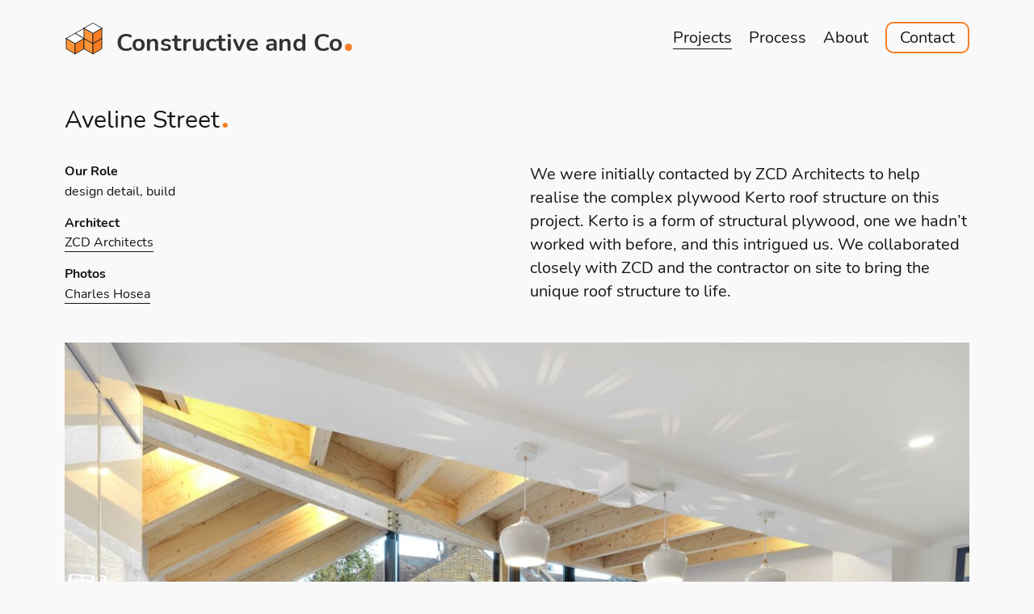

--- FILE ---
content_type: text/html; charset=utf-8
request_url: https://constructiveandco.com/projects/aveline-street
body_size: 9425
content:
<!DOCTYPE html>
<html lang="en-gb" class="no-js">
<head>
<!-- Author  : We Sort | Ben Edmonds | wesort.co.uk
     Powered by Statamic V2 | environment: production | site_url: https://constructiveandco.com/
     More info: /humans.txt -->
<meta charset="utf-8">
<meta name="viewport" content="width=device-width, initial-scale=1.0">
<meta http-equiv="X-UA-Compatible" content="IE=edge,chrome=1">

<title>Aveline Street /// Constructive and Co</title>
<meta property="og:title" name="twitter:title" content="Aveline Street /// Constructive and Co">

<link rel="preconnect" href="https://fonts.gstatic.com/" crossorigin>

<link rel="stylesheet" href="https://constructiveandco.com/site/themes/cc-v2/css/reset-n-grid.css?v=1626724620" />
<link rel="stylesheet" href="https://constructiveandco.com/site/themes/cc-v2/css/cc-v2.css?v=1662049184" />
<style>
/* Styles that use Globals are set here */
  .skip-to-content-link {
    padding: 0.35rem 0.5rem;
    position: absolute;
    border: 1px solid #ff963b;
    border-radius: 0.5em;
    background: #ff963b;
    color: white;
    transform: translateY(-200%);
    left: calc(50vw - 5rem);
    transition: transform 0.3s;
    z-index: 10;
  }
  .skip-to-content-link:focus {
    transform: translatey(0%);
  }
  .type-feature-color {
    color: #F87E26;
  }
  .orange-dot::after {
    color: #F87E26;
  }
  .social-icons svg {
    fill: #F87E26;
  }
  
  @media only screen and (min-width: 24em) {
    .button-border {
      border: 2px solid #F87E26;
    }
    .button-border:hover, .button-border.current {
      background-color: #F87E26;
      border: 2px solid #F87E26 !important;
    }
  }
</style>

<!--[if lt IE 9]><script src="https://cdnjs.cloudflare.com/ajax/libs/html5shiv/3.7.3/html5shiv.js"></script><![endif]-->

<meta name="robots" content="INDEX,FOLLOW">


<meta name="google-site-verification" content="OwTot45bWr0QapEv14VftkQOwklD4K7sraVSKi3NuyE" />
<meta name="revisit-after" content="7 days">
<meta name="geo.region" content="GB">
<meta property="og:locale" content="en_GB">
<meta property="og:site_name" content="Constructive and Co">
<meta name="description" content="When ZCD Architects needed help realising a complex plywood Kerto roof structure, they knew who to ask.">
<meta property="og:description" content="When ZCD Architects needed help realising a complex plywood Kerto roof structure, they knew who to ask.">
<link rel="canonical" href="https://constructiveandco.com/projects/aveline-street"/>
<meta property="og:url" content="https://constructiveandco.com/projects/aveline-street">

<meta name="twitter:site" content="">
<meta name="twitter:creator" content="">
<meta name="twitter:description" content="When ZCD Architects needed help realising a complex plywood Kerto roof structure, they knew who to ask.">

          <meta name="twitter:card" content="summary_large_image">
        <meta name="twitter:image" property="og:image" content="https://constructiveandco.com/img/asset/bWFpbi9hdmVsaW5lLXJvYWQvYXZlbGluZTkuanBn?w=1500&h=750&q=80&fit=crop&s=41b4dc4983e2e758cd8a7d90bf48b711">
    
                                            

<!-- Start partial: avatars.html -->
<link itemprop="logo" sizes="250x250" href="/img/asset/bWFpbi9pY29ucy9jYy1sb2dvLXYzLWZhdmljb24tMjUwcHgtMDEucG5n/cc-logo-v3-favicon-250px-01?w=250&h=250&s=bd3d630231109b7a322a2d5980e6ed67">
<link rel="apple-touch-icon" sizes="180x180" href="/img/asset/bWFpbi9pY29ucy9jYy1sb2dvLXYzLWZhdmljb24tMjUwcHgtMDEucG5n/cc-logo-v3-favicon-250px-01?w=180&h=180&s=ac5dfe0c7d767dd4f8f16973fbb09d2f">
<link rel="icon" type="image/png" sizes="32x32" href="/img/asset/bWFpbi9pY29ucy9jYy1sb2dvLXYzLWZhdmljb24tMzJweC0wMS5wbmc=/cc-logo-v3-favicon-32px-01?w=32&h=32&s=a1c7c1a390560dc2477df8b233d7a2e2">
<link rel="icon" type="image/png" sizes="16x16" href="/img/asset/bWFpbi9pY29ucy9jYy1sb2dvLXYzLWZhdmljb24tMzJweC0wMS5wbmc=/cc-logo-v3-favicon-32px-01?w=16&h=16&s=7411f36f7b0a52c642a7edf935a3925c">
<meta name="apple-mobile-web-app-title" content="Constructive and Co">
<meta name="application-name" content="Constructive and Co">
<meta name="msapplication-TileColor" content="">
<meta name="theme-color" content="">
<!-- End partial: avatars.html -->


<meta name="theme-color" content="#F87E26">
<meta name="msapplication-navbutton-color" content="#F87E26">
<meta name="apple-mobile-web-app-capable" content="no">
<meta name="apple-mobile-web-app-status-bar-style" content="black">
</head>


<body id="top">
<div id="page">

<a class="skip-to-content-link type-medium" href="#main">Skip to content</a>

<div class="grid-wrap bp2-double-gutter">

<header class="grid-col col-1-1 mb-double" itemscope itemtype="http://schema.org/Organization">
<!--[if lte IE 8]><div class="ie-only">As you may be aware, your browser is out of date so your experience may be limited. <a href="https://browser-update.org/update.html" target="_blank">Here's how to update</a>. </div><![endif]-->
<meta itemprop="name" content="Constructive and Co">
<meta itemprop="url" content="https://constructiveandco.com/">
<meta itemprop="telephone" content="">
<meta itemprop="email" content="">
<meta itemprop="address" content="">
<meta itemprop="sameAs" content="https://twitter.com/">


<div class="print-only print-header mb-double">
  <div class="logo mb-single" style="margin-right: 1rem"><?xml version="1.0" encoding="utf-8"?>
<svg viewBox="200 488.189 111.658 111.811" xmlns="http://www.w3.org/2000/svg">
  <rect y="488.189" width="111.658" height="111.811" style="paint-order: fill; fill: none;" x="200">
    <title>Rect</title>
  </rect>
  <g style="" transform="matrix(1, 0, 0, 1, -0.608993, -6.116997)">
    <title>Install - full logo</title>
    <path d="M 230.955 534.548 L 256.397 549.31 L 282.152 534.548 L 256.397 519.785 L 230.955 534.548" style="fill: rgb(255, 255, 255); fill-rule: evenodd; fill-opacity: 1; stroke-width: 2px;"/>
    <path d="M 230.955 534.548 L 256.397 549.31 L 282.152 534.548 L 256.397 519.785 L 230.955 534.548 Z" style="fill: none; stroke: rgb(21, 21, 21); stroke-opacity: 1; stroke-miterlimit: 0; stroke-linecap: round; stroke-linejoin: round; stroke-dashoffset: 0px; stroke-width: 2px;"/>
    <path d="M 205.2 549.31 L 230.955 564.072 L 230.955 593.911 L 205.2 579.148 L 205.2 549.31" style="fill: rgb(255, 150, 58); fill-rule: evenodd; fill-opacity: 1; stroke-width: 2px;"/>
    <path d="M 205.2 549.31 L 230.955 564.072 L 230.955 593.911 L 205.2 579.148 L 205.2 549.31 Z" style="fill: none; stroke: rgb(21, 21, 21); stroke-opacity: 1; stroke-miterlimit: 0; stroke-linecap: round; stroke-linejoin: round; stroke-dashoffset: 0px; stroke-width: 2px;"/>
    <path d="M 256.397 549.31 L 230.955 564.072 L 230.955 593.911 L 256.397 579.148 L 256.397 549.31" style="fill: rgb(248, 126, 38); fill-rule: evenodd; fill-opacity: 1; stroke-width: 2px;"/>
    <path d="M 256.397 549.31 L 230.955 564.072 L 230.955 593.911 L 256.397 579.148 L 256.397 549.31 Z" style="fill: none; stroke: rgb(21, 21, 21); stroke-opacity: 1; stroke-miterlimit: 0; stroke-linecap: round; stroke-linejoin: round; stroke-dashoffset: 0px; stroke-width: 2px;"/>
    <path d="M 205.2 549.31 L 230.955 564.072 L 256.397 549.31 L 230.955 534.548 L 205.2 549.31" style="fill: rgb(255, 255, 255); fill-rule: evenodd; fill-opacity: 1; stroke-width: 2px;"/>
    <path d="M 205.2 549.31 L 230.955 564.072 L 256.397 549.31 L 230.955 534.548 L 205.2 549.31 Z" style="fill: none; stroke: rgb(21, 21, 21); stroke-opacity: 1; stroke-miterlimit: 0; stroke-linecap: round; stroke-linejoin: round; stroke-dashoffset: 0px; stroke-width: 2px;"/>
    <path d="M 256.397 549.31 L 282.152 564.072 L 282.152 593.911 L 256.397 579.148 L 256.397 549.31" style="fill: rgb(255, 150, 58); fill-rule: evenodd; fill-opacity: 1; stroke-width: 2px;"/>
    <path d="M 256.397 549.31 L 282.152 564.072 L 282.152 593.911 L 256.397 579.148 L 256.397 549.31 Z" style="fill: none; stroke: rgb(21, 21, 21); stroke-opacity: 1; stroke-miterlimit: 0; stroke-linecap: round; stroke-linejoin: round; stroke-dashoffset: 0px; stroke-width: 2px;"/>
    <path d="M 307.907 549.31 L 282.152 564.072 L 282.152 593.911 L 307.907 579.148 L 307.907 549.31" style="fill: rgb(248, 126, 38); fill-rule: evenodd; fill-opacity: 1; stroke-width: 2px;"/>
    <path d="M 307.907 549.31 L 282.152 564.072 L 282.152 593.911 L 307.907 579.148 L 307.907 549.31 Z" style="fill: none; stroke: rgb(21, 21, 21); stroke-opacity: 1; stroke-miterlimit: 0; stroke-linecap: round; stroke-linejoin: round; stroke-dashoffset: 0px; stroke-width: 2px;"/>
    <path d="M 256.397 519.785 L 282.152 534.548 L 282.152 564.072 L 256.397 549.31 L 256.397 519.785" style="fill: rgb(255, 150, 58); fill-rule: evenodd; fill-opacity: 1; stroke-width: 2px;"/>
    <path d="M 256.397 519.785 L 282.152 534.548 L 282.152 564.072 L 256.397 549.31 L 256.397 519.785 Z" style="fill: none; stroke: rgb(21, 21, 21); stroke-opacity: 1; stroke-miterlimit: 0; stroke-linecap: round; stroke-linejoin: round; stroke-dashoffset: 0px; stroke-width: 2px;"/>
    <path d="M 307.907 519.785 L 282.152 534.548 L 282.152 564.072 L 307.907 549.31 L 307.907 519.785" style="fill: rgb(248, 126, 38); fill-rule: evenodd; fill-opacity: 1; stroke-width: 2px;"/>
    <path d="M 307.907 519.785 L 282.152 534.548 L 282.152 564.072 L 307.907 549.31 L 307.907 519.785 Z" style="fill: none; stroke: rgb(21, 21, 21); stroke-opacity: 1; stroke-miterlimit: 0; stroke-linecap: round; stroke-linejoin: round; stroke-dashoffset: 0px; stroke-width: 2px;"/>
    <path d="M 256.397 519.785 L 282.152 534.548 L 307.907 519.785 L 282.152 504.709 L 256.397 519.785" style="fill: rgb(255, 255, 255); fill-rule: evenodd; fill-opacity: 1; stroke-width: 2px;"/>
    <path d="M 256.397 519.785 L 282.152 534.548 L 307.907 519.785 L 282.152 504.709 L 256.397 519.785 Z" style="fill: none; stroke: rgb(21, 21, 21); stroke-opacity: 1; stroke-miterlimit: 0; stroke-linecap: round; stroke-linejoin: round; stroke-dashoffset: 0px; stroke-width: 2px;"/>
  </g>
</svg></div>
  <p class="type-large">Constructive and Co</p>
  <p class="type-medium mb-single">We design, we make, we install</p>
  <p class="type-medium mb-single">
    020 8532 8484 &nbsp; | &nbsp; hello@constructiveandco.com
  </p>
</div>


<div class="print-none">
  <div class="masthead mb-single">
    <a href="/" itemprop="url">
      <div class="logo" ><?xml version="1.0" encoding="utf-8"?>
<svg viewBox="200 488.189 111.658 111.811" xmlns="http://www.w3.org/2000/svg">
  <rect y="488.189" width="111.658" height="111.811" style="paint-order: fill; fill: none;" x="200">
    <title>Rect</title>
  </rect>
  <g style="" transform="matrix(1, 0, 0, 1, -0.608993, -6.116997)">
    <title>Install - full logo</title>
    <path d="M 230.955 534.548 L 256.397 549.31 L 282.152 534.548 L 256.397 519.785 L 230.955 534.548" style="fill: rgb(255, 255, 255); fill-rule: evenodd; fill-opacity: 1; stroke-width: 2px;"/>
    <path d="M 230.955 534.548 L 256.397 549.31 L 282.152 534.548 L 256.397 519.785 L 230.955 534.548 Z" style="fill: none; stroke: rgb(21, 21, 21); stroke-opacity: 1; stroke-miterlimit: 0; stroke-linecap: round; stroke-linejoin: round; stroke-dashoffset: 0px; stroke-width: 2px;"/>
    <path d="M 205.2 549.31 L 230.955 564.072 L 230.955 593.911 L 205.2 579.148 L 205.2 549.31" style="fill: rgb(255, 150, 58); fill-rule: evenodd; fill-opacity: 1; stroke-width: 2px;"/>
    <path d="M 205.2 549.31 L 230.955 564.072 L 230.955 593.911 L 205.2 579.148 L 205.2 549.31 Z" style="fill: none; stroke: rgb(21, 21, 21); stroke-opacity: 1; stroke-miterlimit: 0; stroke-linecap: round; stroke-linejoin: round; stroke-dashoffset: 0px; stroke-width: 2px;"/>
    <path d="M 256.397 549.31 L 230.955 564.072 L 230.955 593.911 L 256.397 579.148 L 256.397 549.31" style="fill: rgb(248, 126, 38); fill-rule: evenodd; fill-opacity: 1; stroke-width: 2px;"/>
    <path d="M 256.397 549.31 L 230.955 564.072 L 230.955 593.911 L 256.397 579.148 L 256.397 549.31 Z" style="fill: none; stroke: rgb(21, 21, 21); stroke-opacity: 1; stroke-miterlimit: 0; stroke-linecap: round; stroke-linejoin: round; stroke-dashoffset: 0px; stroke-width: 2px;"/>
    <path d="M 205.2 549.31 L 230.955 564.072 L 256.397 549.31 L 230.955 534.548 L 205.2 549.31" style="fill: rgb(255, 255, 255); fill-rule: evenodd; fill-opacity: 1; stroke-width: 2px;"/>
    <path d="M 205.2 549.31 L 230.955 564.072 L 256.397 549.31 L 230.955 534.548 L 205.2 549.31 Z" style="fill: none; stroke: rgb(21, 21, 21); stroke-opacity: 1; stroke-miterlimit: 0; stroke-linecap: round; stroke-linejoin: round; stroke-dashoffset: 0px; stroke-width: 2px;"/>
    <path d="M 256.397 549.31 L 282.152 564.072 L 282.152 593.911 L 256.397 579.148 L 256.397 549.31" style="fill: rgb(255, 150, 58); fill-rule: evenodd; fill-opacity: 1; stroke-width: 2px;"/>
    <path d="M 256.397 549.31 L 282.152 564.072 L 282.152 593.911 L 256.397 579.148 L 256.397 549.31 Z" style="fill: none; stroke: rgb(21, 21, 21); stroke-opacity: 1; stroke-miterlimit: 0; stroke-linecap: round; stroke-linejoin: round; stroke-dashoffset: 0px; stroke-width: 2px;"/>
    <path d="M 307.907 549.31 L 282.152 564.072 L 282.152 593.911 L 307.907 579.148 L 307.907 549.31" style="fill: rgb(248, 126, 38); fill-rule: evenodd; fill-opacity: 1; stroke-width: 2px;"/>
    <path d="M 307.907 549.31 L 282.152 564.072 L 282.152 593.911 L 307.907 579.148 L 307.907 549.31 Z" style="fill: none; stroke: rgb(21, 21, 21); stroke-opacity: 1; stroke-miterlimit: 0; stroke-linecap: round; stroke-linejoin: round; stroke-dashoffset: 0px; stroke-width: 2px;"/>
    <path d="M 256.397 519.785 L 282.152 534.548 L 282.152 564.072 L 256.397 549.31 L 256.397 519.785" style="fill: rgb(255, 150, 58); fill-rule: evenodd; fill-opacity: 1; stroke-width: 2px;"/>
    <path d="M 256.397 519.785 L 282.152 534.548 L 282.152 564.072 L 256.397 549.31 L 256.397 519.785 Z" style="fill: none; stroke: rgb(21, 21, 21); stroke-opacity: 1; stroke-miterlimit: 0; stroke-linecap: round; stroke-linejoin: round; stroke-dashoffset: 0px; stroke-width: 2px;"/>
    <path d="M 307.907 519.785 L 282.152 534.548 L 282.152 564.072 L 307.907 549.31 L 307.907 519.785" style="fill: rgb(248, 126, 38); fill-rule: evenodd; fill-opacity: 1; stroke-width: 2px;"/>
    <path d="M 307.907 519.785 L 282.152 534.548 L 282.152 564.072 L 307.907 549.31 L 307.907 519.785 Z" style="fill: none; stroke: rgb(21, 21, 21); stroke-opacity: 1; stroke-miterlimit: 0; stroke-linecap: round; stroke-linejoin: round; stroke-dashoffset: 0px; stroke-width: 2px;"/>
    <path d="M 256.397 519.785 L 282.152 534.548 L 307.907 519.785 L 282.152 504.709 L 256.397 519.785" style="fill: rgb(255, 255, 255); fill-rule: evenodd; fill-opacity: 1; stroke-width: 2px;"/>
    <path d="M 256.397 519.785 L 282.152 534.548 L 307.907 519.785 L 282.152 504.709 L 256.397 519.785 Z" style="fill: none; stroke: rgb(21, 21, 21); stroke-opacity: 1; stroke-miterlimit: 0; stroke-linecap: round; stroke-linejoin: round; stroke-dashoffset: 0px; stroke-width: 2px;"/>
  </g>
</svg></div>
      
      <div class="site-name type-large">
        <span class="link-no-underline type-bold notranslate orange-dot">Constructive and Co</span>
      </div>
    </a>
  </div>
  
  <div class="navigation mb-single">
    <nav class="first">
      <ul class="type-medium">
                        <li>
          <a href="/projects" class=" current">Projects</a>
        </li>
                                <li>
          <a href="/process" class="">Process</a>
        </li>
                                <li>
          <a href="/about" class="">About</a>
        </li>
                                
        <li class="">
          <a href="/contact" class="button-border ">Contact</a>
        </li>
      </ul>
    </nav>
  </div>
</div>

</header>


<main id="main" class="grid-col col-1-1 mb-double ">
  <div class="grid-wrap bp2-double-gutter"><!-- start .grid-wrap for main -->
  
  <!-- Start template: projects-page.html -->
<div class="grid-col col-1-1 mb-double type-medium">
  <div>
    <h1 class="type-large orange-dot">Aveline Street</h1>
  </div>
</div>

<div class="grid-col col-1-1 bp2-col-1-2 bp2-right mb-single">
  <div class="type-medium"><p>We were initially contacted by ZCD Architects to help realise the complex plywood Kerto roof structure on this project. Kerto is a form of structural plywood, one we hadn’t worked with before, and this intrigued us. We collaborated closely with ZCD and the contractor on site to bring the unique roof structure to&nbsp;life.
</p></div>
</div>

<div class="grid-col col-1-1 bp2-col-1-2 bp2-left mb-single bp2-mb-double">
  <div class="project-info">
        <div class="label"><b><p>Our Role</p>
</b></div>
    <div class="value mb-single"><p>design detail, build</p>
</div>
        <div class="label"><b><p>Architect</p>
</b></div>
    <div class="value mb-single"><p><a href="https://www.zcdarchitects.co.uk/">ZCD Architects</a></p>
</div>
        <div class="label"><b><p>Photos</p>
</b></div>
    <div class="value mb-single"><p><a href="https://www.charleshosea.co.uk/">Charles Hosea</a></p>
</div>
    
  </div>
</div>


<div class="grid-col">
<!-- Start partial: blocks.html -->
<div class="blocks">
  <div class="grid-wrap bp2-double-gutter"><!--start .grid-wrap for blocks -->
    
      <div class="photo-set grid-col col-1-1  mb-single bp2-mb-double">
      <div class="inner-wrap notes-wrap">
                        <img
          itemprop="image"
          alt="A laminated plywood kitchen with a Kerto plywood roof structure.."
          loading="lazy"
          class=""
          width="4618"
          height="3464"
          src="/img/asset/bWFpbi9hdmVsaW5lLXJvYWQvYXZlbGluZTIuanBn/aveline2?p=w900&fit=max&s=aa50c8f3e7fd22e29c9a72eaed03b510"
          srcset="
            /img/asset/bWFpbi9hdmVsaW5lLXJvYWQvYXZlbGluZTIuanBn/aveline2?p=w360&fit=max&s=1c51745c96ba1991db3e90816ad4ed9a 360w,
            /img/asset/bWFpbi9hdmVsaW5lLXJvYWQvYXZlbGluZTIuanBn/aveline2?p=w600&fit=max&s=24f3ce0f618d5a7d15f404f71137280b 600w,
            /img/asset/bWFpbi9hdmVsaW5lLXJvYWQvYXZlbGluZTIuanBn/aveline2?p=w900&fit=max&s=aa50c8f3e7fd22e29c9a72eaed03b510 900w,
            /img/asset/bWFpbi9hdmVsaW5lLXJvYWQvYXZlbGluZTIuanBn/aveline2?p=w1200&fit=max&s=0f68ecb70375be59b56b24f0b463426d 1200w,
            /img/asset/bWFpbi9hdmVsaW5lLXJvYWQvYXZlbGluZTIuanBn/aveline2?p=w2400&fit=max&s=5d1763203853a0e7dff1e25758f779e1 2400w"
          sizes="
          (min-width: 70em) 1120px,
                                                                                            
                                                                                            
                                                                                            
                      100vw                                                                      ">
          
                    
                  
              </div>
    </div>

    
    
      <div class="photo-set grid-col col-1-1  mb-single bp2-mb-double">
      <div class="inner-wrap notes-wrap">
                        <img
          itemprop="image"
          alt="Kerto roof structure detail.."
          loading="lazy"
          class=""
          width="4618"
          height="3464"
          src="/img/asset/bWFpbi9hdmVsaW5lLXJvYWQvYXZlbGluZTkuanBn/aveline9?p=w900&fit=max&s=89c2558b380c4f0eecd511be1a8f17a4"
          srcset="
            /img/asset/bWFpbi9hdmVsaW5lLXJvYWQvYXZlbGluZTkuanBn/aveline9?p=w360&fit=max&s=923aaaaf91da98c15c68816c4b52d24a 360w,
            /img/asset/bWFpbi9hdmVsaW5lLXJvYWQvYXZlbGluZTkuanBn/aveline9?p=w600&fit=max&s=20091c4e67d8faba672aa82a6899e257 600w,
            /img/asset/bWFpbi9hdmVsaW5lLXJvYWQvYXZlbGluZTkuanBn/aveline9?p=w900&fit=max&s=89c2558b380c4f0eecd511be1a8f17a4 900w,
            /img/asset/bWFpbi9hdmVsaW5lLXJvYWQvYXZlbGluZTkuanBn/aveline9?p=w1200&fit=max&s=eb6f67c039d596b37c2bbed9e151f9f5 1200w,
            /img/asset/bWFpbi9hdmVsaW5lLXJvYWQvYXZlbGluZTkuanBn/aveline9?p=w2400&fit=max&s=dfc8cd6b2a10ee780da9753b944ad9a8 2400w"
          sizes="
          (min-width: 70em) 1120px,
                                                                                            
                                                                                            
                                                                                            
                      100vw                                                                      ">
          
                    
                  
              </div>
    </div>

    
    
      <div class="photo-set grid-col col-1-1  mb-single bp2-mb-double">
      <div class="inner-wrap notes-wrap">
                        <img
          itemprop="image"
          alt="A laminated plywood kitchen with a Kerto plywood roof structure.."
          loading="lazy"
          class=""
          width="4618"
          height="3464"
          src="/img/asset/bWFpbi9hdmVsaW5lLXJvYWQvYXZlbGluZTYuanBn/aveline6?p=w900&fit=max&s=55347c0916e7d3cdfafda20072559229"
          srcset="
            /img/asset/bWFpbi9hdmVsaW5lLXJvYWQvYXZlbGluZTYuanBn/aveline6?p=w360&fit=max&s=9f4b332daa421ca5a42c6a0ee9385575 360w,
            /img/asset/bWFpbi9hdmVsaW5lLXJvYWQvYXZlbGluZTYuanBn/aveline6?p=w600&fit=max&s=51f941c44924103ab685519ec5ef9177 600w,
            /img/asset/bWFpbi9hdmVsaW5lLXJvYWQvYXZlbGluZTYuanBn/aveline6?p=w900&fit=max&s=55347c0916e7d3cdfafda20072559229 900w,
            /img/asset/bWFpbi9hdmVsaW5lLXJvYWQvYXZlbGluZTYuanBn/aveline6?p=w1200&fit=max&s=a04d73d82e1b1297a244d1a0f3a8c1de 1200w,
            /img/asset/bWFpbi9hdmVsaW5lLXJvYWQvYXZlbGluZTYuanBn/aveline6?p=w2400&fit=max&s=f31a26d36fa0685a859a71efdd3fa7b5 2400w"
          sizes="
          (min-width: 70em) 1120px,
                                                                                            
                                                                                            
                                                                                            
                      100vw                                                                      ">
          
                    
                  
              </div>
    </div>

    
    
      <div class="photo-set grid-col col-1-1  mb-single bp2-mb-double">
      <div class="inner-wrap notes-wrap">
                        <img
          itemprop="image"
          alt="A laminated plywood kitchen with a Kerto plywood roof structure.."
          loading="lazy"
          class=""
          width="4618"
          height="3464"
          src="/img/asset/bWFpbi9hdmVsaW5lLXJvYWQvYXZlbGluZTguanBn/aveline8?p=w900&fit=max&s=c287d95ebf286c4e6a485064c54cb2f5"
          srcset="
            /img/asset/bWFpbi9hdmVsaW5lLXJvYWQvYXZlbGluZTguanBn/aveline8?p=w360&fit=max&s=2d035bdb0b47e47319e378212c516ea5 360w,
            /img/asset/bWFpbi9hdmVsaW5lLXJvYWQvYXZlbGluZTguanBn/aveline8?p=w600&fit=max&s=bca846088e84d2a41aae7b49c633d6e1 600w,
            /img/asset/bWFpbi9hdmVsaW5lLXJvYWQvYXZlbGluZTguanBn/aveline8?p=w900&fit=max&s=c287d95ebf286c4e6a485064c54cb2f5 900w,
            /img/asset/bWFpbi9hdmVsaW5lLXJvYWQvYXZlbGluZTguanBn/aveline8?p=w1200&fit=max&s=80b614f0dd4de13197ae36ea6c62829b 1200w,
            /img/asset/bWFpbi9hdmVsaW5lLXJvYWQvYXZlbGluZTguanBn/aveline8?p=w2400&fit=max&s=1fc7b48ccf5149e66b610f49866de0ec 2400w"
          sizes="
          (min-width: 70em) 1120px,
                                                                                            
                                                                                            
                                                                                            
                      100vw                                                                      ">
          
                    
                  
              </div>
    </div>

    
    
      <div class="grid-col no-gutter">
      <div class="grid-wrap no-gutter bp2-double-gutter">
                  <div class="text-set grid-col bp2-col-1-2">
            <!-- Empty text-set - empty heading field -->
          </div>
                
        
        <div class="text-set grid-col bp2-col-1-2 mb-single bp2-mb-double">
          <div class="inner-wrap type-medium"><p>We machined each angled section and anchor point in the workshop with the help of a handy Festool chainsaw. As the project progressed we took on additional bespoke elements in the kitchen and living room. The finished roof structure is impressive and completely changes the feel of the ground floor space in this 1960s terraced&nbsp;property.
</p></div>
        </div>
      </div>
    </div>
    
    
    
      <div class="photo-set grid-col col-1-1 bp2-col-1-2  mb-single bp2-mb-double">
      <div class="inner-wrap notes-wrap">
                        <img
          itemprop="image"
          alt="Preparing the Kerto roof structure in the workshop.."
          loading="lazy"
          class=""
          width="640"
          height="640"
          src="/img/asset/bWFpbi9hdmVsaW5lLXJvYWQvYXZlbGluZS1zdHJlZXQtd3Nob3AuanBn/aveline-street-wshop?p=w900&fit=max&s=a33706c80318703a0857390337c7f3b3"
          srcset="
            /img/asset/bWFpbi9hdmVsaW5lLXJvYWQvYXZlbGluZS1zdHJlZXQtd3Nob3AuanBn/aveline-street-wshop?p=w360&fit=max&s=c6291308b1c19d0ab5a33b382a5c7b4c 360w,
            /img/asset/bWFpbi9hdmVsaW5lLXJvYWQvYXZlbGluZS1zdHJlZXQtd3Nob3AuanBn/aveline-street-wshop?p=w600&fit=max&s=3f8e2bbda53eb4fc8324aed5bc34728f 600w,
            /img/asset/bWFpbi9hdmVsaW5lLXJvYWQvYXZlbGluZS1zdHJlZXQtd3Nob3AuanBn/aveline-street-wshop?p=w900&fit=max&s=a33706c80318703a0857390337c7f3b3 900w,
            /img/asset/bWFpbi9hdmVsaW5lLXJvYWQvYXZlbGluZS1zdHJlZXQtd3Nob3AuanBn/aveline-street-wshop?p=w1200&fit=max&s=004389ea816bf5ff4de2a2bbca0c08f8 1200w,
            /img/asset/bWFpbi9hdmVsaW5lLXJvYWQvYXZlbGluZS1zdHJlZXQtd3Nob3AuanBn/aveline-street-wshop?p=w2400&fit=max&s=7db121f9f1947d553cce9a97c99b5fd7 2400w"
          sizes="
          (min-width: 70em) 1120px,
                                                                                                                                                                              
                                                                                                                                            (min-width: 44em) 50vw,                                  
                                                                                                                                                                              
                      100vw                                                                                                                                                        ">
          
                    
                  
              </div>
    </div>

    
    
      <div class="photo-set grid-col col-1-1 bp2-col-1-2  mb-single bp2-mb-double">
      <div class="inner-wrap notes-wrap">
                        <img
          itemprop="image"
          alt="A Festool rail chainsaw for preparing the Kerto angled joist cuts in the workshop.."
          loading="lazy"
          class=""
          width="2448"
          height="2448"
          src="/img/asset/bWFpbi9hdmVsaW5lLXJvYWQvYXZlbGluZS1zdHJlZXQtLS0zLmpwZw==/aveline-street---3?p=w900&fit=max&s=d078cf8a93d96bea6b151795ab55352d"
          srcset="
            /img/asset/bWFpbi9hdmVsaW5lLXJvYWQvYXZlbGluZS1zdHJlZXQtLS0zLmpwZw==/aveline-street---3?p=w360&fit=max&s=c18c5acfb0c7faa6d4c62590b9303435 360w,
            /img/asset/bWFpbi9hdmVsaW5lLXJvYWQvYXZlbGluZS1zdHJlZXQtLS0zLmpwZw==/aveline-street---3?p=w600&fit=max&s=72f581686c185495009d3f640b607f5a 600w,
            /img/asset/bWFpbi9hdmVsaW5lLXJvYWQvYXZlbGluZS1zdHJlZXQtLS0zLmpwZw==/aveline-street---3?p=w900&fit=max&s=d078cf8a93d96bea6b151795ab55352d 900w,
            /img/asset/bWFpbi9hdmVsaW5lLXJvYWQvYXZlbGluZS1zdHJlZXQtLS0zLmpwZw==/aveline-street---3?p=w1200&fit=max&s=f8d4e23a2155663dec4ad0656d76ee14 1200w,
            /img/asset/bWFpbi9hdmVsaW5lLXJvYWQvYXZlbGluZS1zdHJlZXQtLS0zLmpwZw==/aveline-street---3?p=w2400&fit=max&s=82d8857f09db2bca9e79f7aabfa8fc21 2400w"
          sizes="
          (min-width: 70em) 1120px,
                                                                                                                                                                              
                                                                                                                                            (min-width: 44em) 50vw,                                  
                                                                                                                                                                              
                      100vw                                                                                                                                                        ">
          
                    
                  
              </div>
    </div>

    
    
      <div class="photo-set grid-col col-1-1 bp2-col-1-2  mb-single bp2-mb-double">
      <div class="inner-wrap notes-wrap">
                        <img
          itemprop="image"
          alt="​Floating shelving and laminated plywood kitchen."
          loading="lazy"
          class=""
          width="3464"
          height="4618"
          src="/img/asset/bWFpbi9hdmVsaW5lLXJvYWQvYXZlbGluZTEwLmpwZw==/aveline10?p=w900&fit=max&s=ed12a38b0f79e66b412010844fa75ffb"
          srcset="
            /img/asset/bWFpbi9hdmVsaW5lLXJvYWQvYXZlbGluZTEwLmpwZw==/aveline10?p=w360&fit=max&s=c8e55581c7b50eee8585d1b41afb76ee 360w,
            /img/asset/bWFpbi9hdmVsaW5lLXJvYWQvYXZlbGluZTEwLmpwZw==/aveline10?p=w600&fit=max&s=5ca6ce0954b2e4479d41f0972fa538cc 600w,
            /img/asset/bWFpbi9hdmVsaW5lLXJvYWQvYXZlbGluZTEwLmpwZw==/aveline10?p=w900&fit=max&s=ed12a38b0f79e66b412010844fa75ffb 900w,
            /img/asset/bWFpbi9hdmVsaW5lLXJvYWQvYXZlbGluZTEwLmpwZw==/aveline10?p=w1200&fit=max&s=f51980cf843ac3ece0230583bf47172a 1200w,
            /img/asset/bWFpbi9hdmVsaW5lLXJvYWQvYXZlbGluZTEwLmpwZw==/aveline10?p=w2400&fit=max&s=badf6579e0f066af1628a9236de25027 2400w"
          sizes="
          (min-width: 70em) 1120px,
                                                                                                                                                                              
                                                                                                                                            (min-width: 44em) 50vw,                                  
                                                                                                                                                                              
                      100vw                                                                                                                                                        ">
          
                    
                  
              </div>
    </div>

    
    
      <div class="photo-set grid-col col-1-1 bp2-col-1-2  mb-single bp2-mb-double">
      <div class="inner-wrap notes-wrap">
                        <img
          itemprop="image"
          alt="Kerto roof structure and glazing detail.."
          loading="lazy"
          class=""
          width="3464"
          height="4618"
          src="/img/asset/bWFpbi9hdmVsaW5lLXJvYWQvYXZlbGluZTQuanBn/aveline4?p=w900&fit=max&s=38a0946c73307f0bd15cd33ff33a4555"
          srcset="
            /img/asset/bWFpbi9hdmVsaW5lLXJvYWQvYXZlbGluZTQuanBn/aveline4?p=w360&fit=max&s=827c7f490c6568a89a8a7dcf05658bd9 360w,
            /img/asset/bWFpbi9hdmVsaW5lLXJvYWQvYXZlbGluZTQuanBn/aveline4?p=w600&fit=max&s=9dceb88c3d8a91f6781ef74a0ce05c8a 600w,
            /img/asset/bWFpbi9hdmVsaW5lLXJvYWQvYXZlbGluZTQuanBn/aveline4?p=w900&fit=max&s=38a0946c73307f0bd15cd33ff33a4555 900w,
            /img/asset/bWFpbi9hdmVsaW5lLXJvYWQvYXZlbGluZTQuanBn/aveline4?p=w1200&fit=max&s=2d674e9a514756f1664675125cffb4ef 1200w,
            /img/asset/bWFpbi9hdmVsaW5lLXJvYWQvYXZlbGluZTQuanBn/aveline4?p=w2400&fit=max&s=55bce07518cbe8e7963a88459ce5dd9d 2400w"
          sizes="
          (min-width: 70em) 1120px,
                                                                                                                                                                              
                                                                                                                                            (min-width: 44em) 50vw,                                  
                                                                                                                                                                              
                      100vw                                                                                                                                                        ">
          
                    
                  
              </div>
    </div>

    
    
      <div class="photo-set grid-col col-1-1  mb-single bp2-mb-double">
      <div class="inner-wrap notes-wrap">
                        <img
          itemprop="image"
          alt="Kerto roof structure and glazing detail.."
          loading="lazy"
          class=""
          width="3464"
          height="4618"
          src="/img/asset/bWFpbi9hdmVsaW5lLXJvYWQvYXZlbGluZTMuanBn/aveline3?p=w900&fit=max&s=d6c06f36bc456dff9ae51e5cccdcf96d"
          srcset="
            /img/asset/bWFpbi9hdmVsaW5lLXJvYWQvYXZlbGluZTMuanBn/aveline3?p=w360&fit=max&s=579fd374b3961322f5385c4d27acf051 360w,
            /img/asset/bWFpbi9hdmVsaW5lLXJvYWQvYXZlbGluZTMuanBn/aveline3?p=w600&fit=max&s=ceeae3af309d401bfaf5f5b778de1f74 600w,
            /img/asset/bWFpbi9hdmVsaW5lLXJvYWQvYXZlbGluZTMuanBn/aveline3?p=w900&fit=max&s=d6c06f36bc456dff9ae51e5cccdcf96d 900w,
            /img/asset/bWFpbi9hdmVsaW5lLXJvYWQvYXZlbGluZTMuanBn/aveline3?p=w1200&fit=max&s=9a12d054bb1bae1e51e5532f83d8ed9f 1200w,
            /img/asset/bWFpbi9hdmVsaW5lLXJvYWQvYXZlbGluZTMuanBn/aveline3?p=w2400&fit=max&s=35a52640ec065ec9fcc027c013abb453 2400w"
          sizes="
          (min-width: 70em) 1120px,
                                                                                            
                                                                                            
                                                                                            
                      100vw                                                                      ">
          
                    
                  
              </div>
    </div>

    
    
      <div class="photo-set grid-col col-1-1 bp2-col-1-2  mb-single bp2-mb-double">
      <div class="inner-wrap notes-wrap">
                        <img
          itemprop="image"
          alt="Glazed wall with kitchen and roof structure shot from the garden."
          loading="lazy"
          class=""
          width="4619"
          height="3464"
          src="/img/asset/bWFpbi9hdmVsaW5lLXJvYWQvYXZlbGluZTEyLmpwZw==/aveline12?p=w900&fit=max&s=d14d8035cca7f9028e48834df8aa49cf"
          srcset="
            /img/asset/bWFpbi9hdmVsaW5lLXJvYWQvYXZlbGluZTEyLmpwZw==/aveline12?p=w360&fit=max&s=39c437889be0209fd3ed0c683fbed972 360w,
            /img/asset/bWFpbi9hdmVsaW5lLXJvYWQvYXZlbGluZTEyLmpwZw==/aveline12?p=w600&fit=max&s=4644f16e90dbc54ebab0f8b782125f2b 600w,
            /img/asset/bWFpbi9hdmVsaW5lLXJvYWQvYXZlbGluZTEyLmpwZw==/aveline12?p=w900&fit=max&s=d14d8035cca7f9028e48834df8aa49cf 900w,
            /img/asset/bWFpbi9hdmVsaW5lLXJvYWQvYXZlbGluZTEyLmpwZw==/aveline12?p=w1200&fit=max&s=f965d446d18360676145315b0e96a4ba 1200w,
            /img/asset/bWFpbi9hdmVsaW5lLXJvYWQvYXZlbGluZTEyLmpwZw==/aveline12?p=w2400&fit=max&s=a4f936e36ea97b17ab08f48dfdd475c4 2400w"
          sizes="
          (min-width: 70em) 1120px,
                                                                                                                                                                              
                                                                                                                                            (min-width: 44em) 50vw,                                  
                                                                                                                                                                              
                      100vw                                                                                                                                                        ">
          
                    
                  
              </div>
    </div>

    
    
      <div class="photo-set grid-col col-1-1 bp2-col-1-2  mb-single bp2-mb-double">
      <div class="inner-wrap notes-wrap">
                        <img
          itemprop="image"
          alt="Exterior photo of the property."
          loading="lazy"
          class=""
          width="4000"
          height="4000"
          src="/img/asset/bWFpbi9hdmVsaW5lLXJvYWQvYXZlbGluZTEuanBn/aveline1?p=w900&fit=max&s=be364c27eea022d8fc87e1a3f62a5820"
          srcset="
            /img/asset/bWFpbi9hdmVsaW5lLXJvYWQvYXZlbGluZTEuanBn/aveline1?p=w360&fit=max&s=3b0561e73f21f87ad3d059c0a6925ece 360w,
            /img/asset/bWFpbi9hdmVsaW5lLXJvYWQvYXZlbGluZTEuanBn/aveline1?p=w600&fit=max&s=21f84dc1311544ae34d62a8be4ed640c 600w,
            /img/asset/bWFpbi9hdmVsaW5lLXJvYWQvYXZlbGluZTEuanBn/aveline1?p=w900&fit=max&s=be364c27eea022d8fc87e1a3f62a5820 900w,
            /img/asset/bWFpbi9hdmVsaW5lLXJvYWQvYXZlbGluZTEuanBn/aveline1?p=w1200&fit=max&s=1834cf5a494a30cdad8c7c8a6d696caf 1200w,
            /img/asset/bWFpbi9hdmVsaW5lLXJvYWQvYXZlbGluZTEuanBn/aveline1?p=w2400&fit=max&s=9cad3aa206cb72c3cccfd8f50380d512 2400w"
          sizes="
          (min-width: 70em) 1120px,
                                                                                                                                                                              
                                                                                                                                            (min-width: 44em) 50vw,                                  
                                                                                                                                                                              
                      100vw                                                                                                                                                        ">
          
                    
                  
              </div>
    </div>

    
  
  </div><!-- end .grid-wrap for blocks -->
</div>
<!-- End partial: blocks.html -->

</div>
<!-- End template: projects-page.html -->

  
  <div class="grid-col print-none">
    <div class="call-to-action">
      <div class="inner">
        <div class="type-large orange-dot">Work with us</div>
        <hr style="width: 5rem;">
        <div class="type-medium mb-single call-to-action-text"><p>Have a project in mind? Contact us to discuss your bespoke furniture design, build and fit project.
</p></div>
        <div class="call-to-action-photo">
                    <img
            itemprop="image"
            alt="black and white portrait of Sam Scott."
            width="160"
            height="160"
            loading="lazy"
            src="/img/asset/bWFpbi9TdGFmZi9zYW0tc2NvdHQtMDEuanBn/sam-scott-01?w=86&h=86&fit=crop&s=ef88c9f646da09306a0e26e6c912de5a"
            srcset="
              /img/asset/bWFpbi9TdGFmZi9zYW0tc2NvdHQtMDEuanBn/sam-scott-01?w=86&h=86&fit=crop&s=ef88c9f646da09306a0e26e6c912de5a 80w,
              /img/asset/bWFpbi9TdGFmZi9zYW0tc2NvdHQtMDEuanBn/sam-scott-01?w=172&h=172&fit=crop&s=10a3706554b76f275c484066252c348a 172w"
            sizes="86px"
          >
            
          
        </div>
        <div class="type-medium call-to-action-links mb-single no-underline"><p>Contact us <a href="mailto:hello@constructiveandco.com">hello@constructiveandco.com</a><br><a href="mailto:sam@constructiveandco.com"></a>
</p></div>
      </div>
    </div>
  </div>
  
  </div><!-- end .grid-wrap for main -->
</main>

<footer id="footer" class="grid-col mb-double print-none" itemscope itemtype="http://schema.org/website">
<div class="grid-wrap bp2-double-gutter">
  
  <div class="grid-col col-1-1 bp2-col-1-2">
    <nav class="mb-double">
      <ul class="">
                <li>
          <a href="/">Home</a>
        </li>
                <li>
          <a href="/projects">Our projects</a>
        </li>
                <li>
          <a href="/process">Our process</a>
        </li>
                <li>
          <a href="/about">About us</a>
        </li>
                <li>
          <a href="/contact">Contact us</a>
        </li>
        
      </ul>
    </nav>
    
    <div class="type-medium mb-single">Social</div>
    <div class="social-icons mb-double print-none">
                      <div class="icon svg"><a href="https://www.instagram.com/constructiveandco/"><svg aria-labelledby="simpleicons-instagram-icon" role="img" viewBox="0 0 24 24" xmlns="http://www.w3.org/2000/svg"><title id="simpleicons-instagram-icon">Instagram icon</title><path d="M12 0C8.74 0 8.333.015 7.053.072 5.775.132 4.905.333 4.14.63c-.789.306-1.459.717-2.126 1.384S.935 3.35.63 4.14C.333 4.905.131 5.775.072 7.053.012 8.333 0 8.74 0 12s.015 3.667.072 4.947c.06 1.277.261 2.148.558 2.913.306.788.717 1.459 1.384 2.126.667.666 1.336 1.079 2.126 1.384.766.296 1.636.499 2.913.558C8.333 23.988 8.74 24 12 24s3.667-.015 4.947-.072c1.277-.06 2.148-.262 2.913-.558.788-.306 1.459-.718 2.126-1.384.666-.667 1.079-1.335 1.384-2.126.296-.765.499-1.636.558-2.913.06-1.28.072-1.687.072-4.947s-.015-3.667-.072-4.947c-.06-1.277-.262-2.149-.558-2.913-.306-.789-.718-1.459-1.384-2.126C21.319 1.347 20.651.935 19.86.63c-.765-.297-1.636-.499-2.913-.558C15.667.012 15.26 0 12 0zm0 2.16c3.203 0 3.585.016 4.85.071 1.17.055 1.805.249 2.227.415.562.217.96.477 1.382.896.419.42.679.819.896 1.381.164.422.36 1.057.413 2.227.057 1.266.07 1.646.07 4.85s-.015 3.585-.074 4.85c-.061 1.17-.256 1.805-.421 2.227-.224.562-.479.96-.899 1.382-.419.419-.824.679-1.38.896-.42.164-1.065.36-2.235.413-1.274.057-1.649.07-4.859.07-3.211 0-3.586-.015-4.859-.074-1.171-.061-1.816-.256-2.236-.421-.569-.224-.96-.479-1.379-.899-.421-.419-.69-.824-.9-1.38-.165-.42-.359-1.065-.42-2.235-.045-1.26-.061-1.649-.061-4.844 0-3.196.016-3.586.061-4.861.061-1.17.255-1.814.42-2.234.21-.57.479-.96.9-1.381.419-.419.81-.689 1.379-.898.42-.166 1.051-.361 2.221-.421 1.275-.045 1.65-.06 4.859-.06l.045.03zm0 3.678c-3.405 0-6.162 2.76-6.162 6.162 0 3.405 2.76 6.162 6.162 6.162 3.405 0 6.162-2.76 6.162-6.162 0-3.405-2.76-6.162-6.162-6.162zM12 16c-2.21 0-4-1.79-4-4s1.79-4 4-4 4 1.79 4 4-1.79 4-4 4zm7.846-10.405c0 .795-.646 1.44-1.44 1.44-.795 0-1.44-.646-1.44-1.44 0-.794.646-1.439 1.44-1.439.793-.001 1.44.645 1.44 1.439z"/></svg></a></div>
                              <div class="icon svg"><a href="https://www.pinterest.co.uk/constructivedom/"><svg role="img" viewBox="0 0 24 24" xmlns="http://www.w3.org/2000/svg"><title>Pinterest icon</title><path d="M12.017 0C5.396 0 .029 5.367.029 11.987c0 5.079 3.158 9.417 7.618 11.162-.105-.949-.199-2.403.041-3.439.219-.937 1.406-5.957 1.406-5.957s-.359-.72-.359-1.781c0-1.663.967-2.911 2.168-2.911 1.024 0 1.518.769 1.518 1.688 0 1.029-.653 2.567-.992 3.992-.285 1.193.6 2.165 1.775 2.165 2.128 0 3.768-2.245 3.768-5.487 0-2.861-2.063-4.869-5.008-4.869-3.41 0-5.409 2.562-5.409 5.199 0 1.033.394 2.143.889 2.741.099.12.112.225.085.345-.09.375-.293 1.199-.334 1.363-.053.225-.172.271-.401.165-1.495-.69-2.433-2.878-2.433-4.646 0-3.776 2.748-7.252 7.92-7.252 4.158 0 7.392 2.967 7.392 6.923 0 4.135-2.607 7.462-6.233 7.462-1.214 0-2.354-.629-2.758-1.379l-.749 2.848c-.269 1.045-1.004 2.352-1.498 3.146 1.123.345 2.306.535 3.55.535 6.607 0 11.985-5.365 11.985-11.987C23.97 5.39 18.592.026 11.985.026L12.017 0z"/></svg></a></div>
                              <div class="icon svg"><a href="https://www.facebook.com/constructiveandco/"><svg role="img" viewBox="0 0 24 24" xmlns="http://www.w3.org/2000/svg"><title>Facebook icon</title><path d="M22.676 0H1.324C.593 0 0 .593 0 1.324v21.352C0 23.408.593 24 1.324 24h11.494v-9.294H9.689v-3.621h3.129V8.41c0-3.099 1.894-4.785 4.659-4.785 1.325 0 2.464.097 2.796.141v3.24h-1.921c-1.5 0-1.792.721-1.792 1.771v2.311h3.584l-.465 3.63H16.56V24h6.115c.733 0 1.325-.592 1.325-1.324V1.324C24 .593 23.408 0 22.676 0"/></svg></a></div>
                              <div class="icon svg"><a href="https://www.houzz.com/pro/sam_scott"><svg role="img" viewBox="0 0 24 24" xmlns="http://www.w3.org/2000/svg"><title>Houzz icon</title><path d="M18.93 12v8L12 24v-8.002L5.07 20V3.998L12 0v8l-6.928 4L12 15.998V8l6.93-4.002V12z"/></svg></a></div>
              
    </div>
  </div>
  
  <div class="grid-col bp2-col-1-2 bp2-right">
    <div>
      <div class="logo mb-single" >
        <a href="/"><?xml version="1.0" encoding="utf-8"?>
<svg viewBox="200 488.189 111.658 111.811" xmlns="http://www.w3.org/2000/svg">
  <rect y="488.189" width="111.658" height="111.811" style="paint-order: fill; fill: none;" x="200">
    <title>Rect</title>
  </rect>
  <g style="" transform="matrix(1, 0, 0, 1, -0.608993, -6.116997)">
    <title>Install - full logo</title>
    <path d="M 230.955 534.548 L 256.397 549.31 L 282.152 534.548 L 256.397 519.785 L 230.955 534.548" style="fill: rgb(255, 255, 255); fill-rule: evenodd; fill-opacity: 1; stroke-width: 2px;"/>
    <path d="M 230.955 534.548 L 256.397 549.31 L 282.152 534.548 L 256.397 519.785 L 230.955 534.548 Z" style="fill: none; stroke: rgb(21, 21, 21); stroke-opacity: 1; stroke-miterlimit: 0; stroke-linecap: round; stroke-linejoin: round; stroke-dashoffset: 0px; stroke-width: 2px;"/>
    <path d="M 205.2 549.31 L 230.955 564.072 L 230.955 593.911 L 205.2 579.148 L 205.2 549.31" style="fill: rgb(255, 150, 58); fill-rule: evenodd; fill-opacity: 1; stroke-width: 2px;"/>
    <path d="M 205.2 549.31 L 230.955 564.072 L 230.955 593.911 L 205.2 579.148 L 205.2 549.31 Z" style="fill: none; stroke: rgb(21, 21, 21); stroke-opacity: 1; stroke-miterlimit: 0; stroke-linecap: round; stroke-linejoin: round; stroke-dashoffset: 0px; stroke-width: 2px;"/>
    <path d="M 256.397 549.31 L 230.955 564.072 L 230.955 593.911 L 256.397 579.148 L 256.397 549.31" style="fill: rgb(248, 126, 38); fill-rule: evenodd; fill-opacity: 1; stroke-width: 2px;"/>
    <path d="M 256.397 549.31 L 230.955 564.072 L 230.955 593.911 L 256.397 579.148 L 256.397 549.31 Z" style="fill: none; stroke: rgb(21, 21, 21); stroke-opacity: 1; stroke-miterlimit: 0; stroke-linecap: round; stroke-linejoin: round; stroke-dashoffset: 0px; stroke-width: 2px;"/>
    <path d="M 205.2 549.31 L 230.955 564.072 L 256.397 549.31 L 230.955 534.548 L 205.2 549.31" style="fill: rgb(255, 255, 255); fill-rule: evenodd; fill-opacity: 1; stroke-width: 2px;"/>
    <path d="M 205.2 549.31 L 230.955 564.072 L 256.397 549.31 L 230.955 534.548 L 205.2 549.31 Z" style="fill: none; stroke: rgb(21, 21, 21); stroke-opacity: 1; stroke-miterlimit: 0; stroke-linecap: round; stroke-linejoin: round; stroke-dashoffset: 0px; stroke-width: 2px;"/>
    <path d="M 256.397 549.31 L 282.152 564.072 L 282.152 593.911 L 256.397 579.148 L 256.397 549.31" style="fill: rgb(255, 150, 58); fill-rule: evenodd; fill-opacity: 1; stroke-width: 2px;"/>
    <path d="M 256.397 549.31 L 282.152 564.072 L 282.152 593.911 L 256.397 579.148 L 256.397 549.31 Z" style="fill: none; stroke: rgb(21, 21, 21); stroke-opacity: 1; stroke-miterlimit: 0; stroke-linecap: round; stroke-linejoin: round; stroke-dashoffset: 0px; stroke-width: 2px;"/>
    <path d="M 307.907 549.31 L 282.152 564.072 L 282.152 593.911 L 307.907 579.148 L 307.907 549.31" style="fill: rgb(248, 126, 38); fill-rule: evenodd; fill-opacity: 1; stroke-width: 2px;"/>
    <path d="M 307.907 549.31 L 282.152 564.072 L 282.152 593.911 L 307.907 579.148 L 307.907 549.31 Z" style="fill: none; stroke: rgb(21, 21, 21); stroke-opacity: 1; stroke-miterlimit: 0; stroke-linecap: round; stroke-linejoin: round; stroke-dashoffset: 0px; stroke-width: 2px;"/>
    <path d="M 256.397 519.785 L 282.152 534.548 L 282.152 564.072 L 256.397 549.31 L 256.397 519.785" style="fill: rgb(255, 150, 58); fill-rule: evenodd; fill-opacity: 1; stroke-width: 2px;"/>
    <path d="M 256.397 519.785 L 282.152 534.548 L 282.152 564.072 L 256.397 549.31 L 256.397 519.785 Z" style="fill: none; stroke: rgb(21, 21, 21); stroke-opacity: 1; stroke-miterlimit: 0; stroke-linecap: round; stroke-linejoin: round; stroke-dashoffset: 0px; stroke-width: 2px;"/>
    <path d="M 307.907 519.785 L 282.152 534.548 L 282.152 564.072 L 307.907 549.31 L 307.907 519.785" style="fill: rgb(248, 126, 38); fill-rule: evenodd; fill-opacity: 1; stroke-width: 2px;"/>
    <path d="M 307.907 519.785 L 282.152 534.548 L 282.152 564.072 L 307.907 549.31 L 307.907 519.785 Z" style="fill: none; stroke: rgb(21, 21, 21); stroke-opacity: 1; stroke-miterlimit: 0; stroke-linecap: round; stroke-linejoin: round; stroke-dashoffset: 0px; stroke-width: 2px;"/>
    <path d="M 256.397 519.785 L 282.152 534.548 L 307.907 519.785 L 282.152 504.709 L 256.397 519.785" style="fill: rgb(255, 255, 255); fill-rule: evenodd; fill-opacity: 1; stroke-width: 2px;"/>
    <path d="M 256.397 519.785 L 282.152 534.548 L 307.907 519.785 L 282.152 504.709 L 256.397 519.785 Z" style="fill: none; stroke: rgb(21, 21, 21); stroke-opacity: 1; stroke-miterlimit: 0; stroke-linecap: round; stroke-linejoin: round; stroke-dashoffset: 0px; stroke-width: 2px;"/>
  </g>
</svg></a>
      </div>
    </div>
    
    <div class="contact-info bp2-text-right">
      Constructive and Co<br />
      <a href="https://goo.gl/maps/3c65gMrH1jH2">3 Flempton Road<br />London E10 7NH</a>
      <br /><br />
              <a href="tel:+442085328484">020 8532 8484</a><br />
              <a href="mailto:hello@constructiveandco.com">hello@constructiveandco.com</a><br />
      
    </div>
  </div>
  
  <div class="grid-col">
    <hr>
    <div class="left">Registered in England & Wales: 07320620</div>
    <a class="sr-only" href="/sitemap" target="_blank">Sitemap</a>
    <div class="left bp2-right">&copy; 2025 Constructive and Co Ltd.</div>
  </div>
</div><!-- end .grid-wrap for footer -->
</footer>

<div class="grid-col print-only">&copy; 2025 Constructive and Co Ltd.</div>
</div><!-- end .grid-wrap for #page -->
</div> <!-- End #page -->

<!-- Start partial: cc-v2-js.html -->
<script>
// Test for javascript and replace "no-js" with "js"
document.documentElement.className = document.documentElement.className.replace(/\bno-js\b/g, '') + ' js ';

// Make all external links open in new window
window.onload = function () {
  for(var tagArray = document.getElementsByTagName("a"), index = 0;index < tagArray.length;index++) {
    var b = tagArray[index];
    b.getAttribute("href") && b.hostname !== location.hostname && (b.target = "_blank") && (b.rel = "noopener")
  }
};
</script>

  <!-- Set in /cp/globals/global -->
  <!-- Google tag (gtag.js) -->
<script async src="https://www.googletagmanager.com/gtag/js?id=G-PKQ69K9PJ1"></script>
<script>
window.dataLayer = window.dataLayer || [];
function gtag(){dataLayer.push(arguments);}
gtag('js', new Date());

gtag('config', 'G-PKQ69K9PJ1');
</script>
  <!-- End partial: cc-v2-js.html -->


</body>
</html>


--- FILE ---
content_type: text/css
request_url: https://constructiveandco.com/site/themes/cc-v2/css/reset-n-grid.css?v=1626724620
body_size: 2662
content:
@charset "utf-8";
/*
 * Fix
 * Version 0.1.1
 * https://github.com/jaydenseric/Fix
*/
html {
  -ms-text-size-adjust: 100%;
  -webkit-text-size-adjust: 100%;
  -webkit-font-smoothing: antialiased;
  -moz-osx-font-smoothing: grayscale;
  -webkit-tap-highlight-color: transparent;
}
body {
  margin: 0;
  line-height: 1;
  font-family: sans-serif;
}
iframe {
  border: 0;
}
main {
  display: block;
}
ul,
ol {
  margin-top: 0;
  margin-bottom: 0;
  padding-left: 0;
}
li {
  display: block;
}
dl {
  margin-top: 0;
  margin-bottom: 0;
}
dd {
  margin-left: 0;
}
h1,
h2,
h3,
h4,
h5,
h6 {
  margin-top: 0;
  margin-bottom: 0;
  font-size: inherit;
  font-weight: inherit;
}
blockquote {
  margin: 0;
  padding: 0;
}
p {
  margin-top: 0;
  margin-bottom: 0;
}
sup {
  position: relative;
  top: -.5em;
  vertical-align: baseline;
  font-size: 75%;
  line-height: 0;
}
strong {
  font-weight: bold;
}
figure {
  margin: 0;
}
img {
  border: 0;
  max-width: 100%;
  height: auto;
  vertical-align: middle;
}
a {
  text-decoration: none;
  color: inherit;
}
button {
  border: 0;
  margin: 0;
  padding: 0;
  text-align: inherit;
  text-transform: inherit;
  font: inherit;
  -webkit-font-smoothing: inherit;
  letter-spacing: inherit;
  background: none;
  cursor: pointer;
  overflow: visible;
}
::-moz-focus-inner {
  border: 0;
  padding: 0;
}

/*  RESPONSIVE GRID FRAMEWORK
Author  : Boon (original) & We Sort (adjusted)
URL     : http://builtbyboon.com
Code    : https://github.com/mattberridge/Proportional-Grids
Twitter	: http://twitter.com/mattberridge
---------------------------------------*/

/* -- Wraps & Gutters
------------------------------------------------------------- */
.grid-wrap {
  margin-left: -1rem;  /* -- Sets the baseline gutter -- */
  overflow: hidden;
  clear: both;
}

.grid-col {
  padding-left: 1rem; /* -- Sets the baseline gutter -- */
  float: left;
  width: 100%;
  -webkit-box-sizing: border-box;
  -moz-box-sizing: border-box;
  box-sizing: border-box;
}
.reset-gutter { margin-left: -1rem; }
	.reset-gutter .grid-col { padding-left: 1rem; }

.no-gutter { margin-left: 0; }
	.no-gutter .grid-col { padding-left: 0; }

.half-gutter { margin-left: -0.5rem; }
	.half-gutter .grid-col { padding-left: 0.5rem; }

.one-and-half-gutter { margin-left: -1.5rem; }
	.one-and-half-gutter .grid-col { padding-left: 1.5rem; }

.double-gutter { margin-left: -2rem; }
	.double-gutter .grid-col { padding-left: 2rem; }

ul.grid-wrap, ol.grid-wrap { padding-left: 0; list-style: none; }

li.grid-col { margin-left: 0; }


/* -- Column Widths
-- Naming convention allowing for easy math(s)
-- Syntax:  ".col-" + [number of columns to be used] + "-" + [total column number]
-- Ex:      two-thirds = ".col-2-3"
-- Note:    2 ÷ 3 = 0.666666 = 66.666%
------------------------------------------------------------- */
/* 1 */
.col-1-1, .col-set-1-1 .grid-col { width: 100%; }
/* 2 */
.col-1-2, .col-set-1-2 .grid-col { width: 50%; }
/* 3 */
.col-1-3, .col-set-1-3 .grid-col { width: 33.333%; }
	.col-2-3 { width: 66.666%; }
/* 4 */
.col-1-4, .col-set-1-4 .grid-col { width: 25%; }
	.col-3-4 { width: 75%; }
/* 5 */
.col-1-5, .col-set-1-5 .grid-col { width: 20%; }
	.col-2-5 { width: 40%; }
	.col-3-5 { width: 60%; }
	.col-4-5 { width: 80%; }
/* 6 */
.col-1-6, .col-set-1-6 .grid-col { width: 16.6666667%; }
	.col-5-6 { width: 83.333%; }
/* 7 */
.col-1-7, .col-set-1-7 .grid-col { width: 14.286%; }
	.col-2-7 { width: 28.571%; }
	.col-3-7 { width: 42.857%; }
	.col-4-7 { width: 57.143%; }
	.col-5-7 { width: 71.429%; }
	.col-6-7 { width: 85.714%; }
/* 8 */
.col-1-8, .col-set-1-8 .grid-col { width: 12.5%; }
	.col-3-8 { width: 37.5%; }
	.col-5-8 { width: 62.5%; }
	.col-7-8 { width: 87.5%; }
/* 9 */
.col-1-9, .col-set-1-9 .grid-col { width: 11.111%; }
	.col-2-9 { width: 22.222%; }
	.col-4-9 { width: 44.444%; }
	.col-5-9 { width: 55.556%; }
	.col-7-9 { width: 77.778%; }
	.col-8-9 { width: 88.889%; }
/* 10 */
.col-1-10, .col-set-1-10 .grid-col { width: 10%; }
	.col-3-10 { width: 30%; }
	.col-7-10 { width: 70%; }
	.col-9-10 { width: 90%; }
/* 11 */
.col-1-11, .col-set-1-11 .grid-col { width: 9.091%; }
	.col-2-11 { width: 18.182%; }
	.col-3-11 { width: 27.273%; }
	.col-4-11 { width: 36.364%; }
	.col-5-11 { width: 45.455%; }
	.col-6-11 { width: 54.546%; }
	.col-7-11 { width: 63.636%; }
	.col-8-11 { width: 72.727%; }
	.col-9-11 { width: 81.818%; }
	.col-10-11 { width: 90.909%; }
/* 12 */
.col-1-12, .col-set-1-12 .grid-col { width: 8.333%; }
	.col-5-12 { width: 41.667%; }
	.col-7-12 { width: 58.333%; }
	.col-11-12 { width: 91.667%; }

/* Paragraph columns */
.p-col-2 {
	column-count: 2;
	column-gap: 1rem;
	-moz-column-count: 2;
	-moz-column-gap: 1rem;
	-webkit-column-count: 2;
	-webkit-column-gap : 1rem;}
.p-col-3 {
	column-count: 3;
	column-gap: 1rem;
	-moz-column-count: 3;
	-moz-column-gap: 1rem;
	-webkit-column-count: 3;
	-webkit-column-gap : 1rem;}

.display-none { display: none; }
.display-block { display: block; }
.left { float: left !important;}
.right { float: right !important; }

/* -- Breakpoint (.bp1)
-- Same as above, but each class has ".bp1-" prefix
------------------------------------------------------------- */
@media only screen and (min-width: 24em) {
/* Gutters */
.bp1-reset-gutter { margin-left: -1rem; }
	.bp1-reset-gutter .grid-col { padding-left: 1rem; }

.bp1-no-gutter { margin-left: 0; }
	.bp1-no-gutter .grid-col { padding-left: 0; }

.bp1-half-gutter { margin-left: -0.5rem; }
	.bp1-half-gutter .grid-col { padding-left: 0.5rem; }

.bp1-one-and-half-gutter { margin-left: -1.5rem; }
	.bp1-one-and-half-gutter .grid-col { padding-left: 1.5rem; }

.bp1-double-gutter { margin-left: -2rem; }
	.bp1-double-gutter .grid-col { padding-left: 2rem; }

/* 1 */
.bp1-col-1-1, .bp1-col-set-1-1 .grid-col { width: 100%; }
/* 2 */
.bp1-col-1-2, .bp1-col-set-1-2 .grid-col { width: 50%; }
/* 3 */
.bp1-col-1-3, .bp1-col-set-1-3 .grid-col { width: 33.333%; }
	.bp1-col-2-3 { width: 66.666%; }
/* 4 */
.bp1-col-1-4, .bp1-col-set-1-4 .grid-col { width: 25%; }
	.bp1-col-3-4 { width: 75%; }
/* 5 */
.bp1-col-1-5, .bp1-col-set-1-5 .grid-col { width: 20%; }
	.bp1-col-2-5 { width: 40%; }
	.bp1-col-3-5 { width: 60%; }
	.bp1-col-4-5 { width: 80%; }
/* 6 */
.bp1-col-1-6, .bp1-col-set-1-6 .grid-col { width: 16.6666667%; }
	.bp1-col-5-6 { width: 83.333%; }
/* 7 */
.bp1-col-1-7, .bp1-col-set-1-7 .grid-col { width: 14.286%; }
	.bp1-col-2-7 { width: 28.571%; }
	.bp1-col-3-7 { width: 42.857%; }
	.bp1-col-4-7 { width: 57.143%; }
	.bp1-col-5-7 { width: 71.429%; }
	.bp1-col-6-7 { width: 85.714%; }
/* 8 */
.bp1-col-1-8, .bp1-col-set-1-8 .grid-col { width: 12.5%; }
	.bp1-col-3-8 { width: 37.5%; }
	.bp1-col-5-8 { width: 62.5%; }
	.bp1-col-7-8 { width: 87.5%; }
/* 9 */
.bp1-col-1-9, .bp1-col-set-1-9 .grid-col { width: 11.111%; }
	.bp1-col-2-9 { width: 22.222%; }
	.bp1-col-4-9 { width: 44.444%; }
	.bp1-col-5-9 { width: 55.556%; }
	.bp1-col-7-9 { width: 77.778%; }
	.bp1-col-8-9 { width: 88.889%; }
/* 10 */
.bp1-col-1-10, .bp1-col-set-1-10 .grid-col { width: 10%; }
	.bp1-col-3-10 { width: 30%; }
	.bp1-col-7-10 { width: 70%; }
	.bp1-col-9-10 { width: 90%; }
/* 11 */
.bp1-col-1-11, .bp1-col-set-1-11 .grid-col { width: 9.091%; }
	.bp1-col-2-11 { width: 18.182%; }
	.bp1-col-3-11 { width: 27.273%; }
	.bp1-col-4-11 { width: 36.364%; }
	.bp1-col-5-11 { width: 45.455%; }
	.bp1-col-6-11 { width: 54.546%; }
	.bp1-col-7-11 { width: 63.636%; }
	.bp1-col-8-11 { width: 72.727%; }
	.bp1-col-9-11 { width: 81.818%; }
	.bp1-col-10-11 { width: 90.909%; }
/* 12 */
.bp1-col-1-12, .bp1-col-set-1-12 .grid-col { width: 8.333%; }
	.bp1-col-5-12 { width: 41.667%; }
	.bp1-col-7-12 { width: 58.333%; }
	.bp1-col-11-12 { width: 91.667%; }

.bp1-p-col-2 {
	column-count: 2;
	column-gap: 1rem;
	-moz-column-count: 2;
	-moz-column-gap: 1rem;
	-webkit-column-count: 2;
	-webkit-column-gap : 1rem;
}

.bp1-p-col-3 {
	column-count: 3;
	column-gap: 1rem;
	-moz-column-count: 3;
	-moz-column-gap: 1rem;
	-webkit-column-count: 3;
	-webkit-column-gap : 1rem;
}
.bp1-display-none { display: none; }
.bp1-display-block { display: block; }
.bp1-left { float: left !important;}
.bp1-right { float: right !important; }
}

/* -- Breakpoint 2 (.bp2)
------------------------------------------------------------- */
@media only screen and (min-width: 62.5em) {
/* Gutters */
.bp2-reset-gutter { margin-left: -1rem; }
	.bp2-reset-gutter .grid-col { padding-left: 1rem; }

.bp2-no-gutter { margin-left: 0; }
	.bp2-no-gutter .grid-col { padding-left: 0; }

.bp2-half-gutter { margin-left: -0.5rem; }
	.bp2-half-gutter .grid-col { padding-left: 0.5rem; }

.bp2-one-and-half-gutter { margin-left: -1.5rem; }
	.bp2-one-and-half-gutter .grid-col { padding-left: 1.5rem; }

.bp2-double-gutter { margin-left: -2rem; }
	.bp2-double-gutter .grid-col { padding-left: 2rem; }

/* 1 */
.bp2-col-1-1, .bp2-col-set-1-1 .grid-col { width: 100%; }
/* 2 */
.bp2-col-1-2, .bp2-col-set-1-2 .grid-col { width: 50%; }
/* 3 */
.bp2-col-1-3, .bp2-col-set-1-3 .grid-col { width: 33.333%; }
	.bp2-col-2-3 { width: 66.666%; }
/* 4 */
.bp2-col-1-4, .bp2-col-set-1-4 .grid-col { width: 25%; }
	.bp2-col-3-4 { width: 75%; }
/* 5 */
.bp2-col-1-5, .bp2-col-set-1-5 .grid-col { width: 20%; }
	.bp2-col-2-5 { width: 40%; }
	.bp2-col-3-5 { width: 60%; }
	.bp2-col-4-5 { width: 80%; }
/* 6 */
.bp2-col-1-6, .bp2-col-set-1-6 .grid-col { width: 16.6666667%; }
	.bp2-col-5-6 { width: 83.333%; }
/* 7 */
.bp2-col-1-7, .bp2-col-set-1-7 .grid-col { width: 14.286%; }
	.bp2-col-2-7 { width: 28.571%; }
	.bp2-col-3-7 { width: 42.857%; }
	.bp2-col-4-7 { width: 57.143%; }
	.bp2-col-5-7 { width: 71.429%; }
	.bp2-col-6-7 { width: 85.714%; }
/* 8 */
.bp2-col-1-8, .bp2-col-set-1-8 .grid-col { width: 12.5%; }
	.bp2-col-3-8 { width: 37.5%; }
	.bp2-col-5-8 { width: 62.5%; }
	.bp2-col-7-8 { width: 87.5%; }
/* 9 */
.bp2-col-1-9, .bp2-col-set-1-9 .grid-col { width: 11.111%; }
	.bp2-col-2-9 { width: 22.222%; }
	.bp2-col-4-9 { width: 44.444%; }
	.bp2-col-5-9 { width: 55.556%; }
	.bp2-col-7-9 { width: 77.778%; }
	.bp2-col-8-9 { width: 88.889%; }
/* 10 */
.bp2-col-1-10, .bp2-col-set-1-10 .grid-col { width: 10%; }
	.bp2-col-3-10 { width: 30%; }
	.bp2-col-7-10 { width: 70%; }
	.bp2-col-9-10 { width: 90%; }
/* 11 */
.bp2-col-1-11, .bp2-col-set-1-11 .grid-col { width: 9.091%; }
	.bp2-col-2-11 { width: 18.182%; }
	.bp2-col-3-11 { width: 27.273%; }
	.bp2-col-4-11 { width: 36.364%; }
	.bp2-col-5-11 { width: 45.455%; }
	.bp2-col-6-11 { width: 54.546%; }
	.bp2-col-7-11 { width: 63.636%; }
	.bp2-col-8-11 { width: 72.727%; }
	.bp2-col-9-11 { width: 81.818%; }
	.bp2-col-10-11 { width: 90.909%; }
/* 12 */
.bp2-col-1-12, .bp2-col-set-1-12 .grid-col { width: 8.333%; }
	.bp2-col-5-12 { width: 41.667%; }
	.bp2-col-7-12 { width: 58.333%; }
	.bp2-col-11-12 { width: 91.667%; }

.bp2-p-col-2 {
	column-count: 2;
	column-gap: 1rem;
	-moz-column-count: 2;
	-moz-column-gap: 1rem;
	-webkit-column-count: 2;
	-webkit-column-gap : 1rem;
}

.bp2-p-col-3 {
	column-count: 3;
	column-gap: 1rem;
	-moz-column-count: 3;
	-moz-column-gap: 1rem;
	-webkit-column-count: 3;
	-webkit-column-gap : 1rem;
}
.bp2-display-none { display: none; }
.bp2-display-block { display: block; }
.bp2-left { float: left !important;}
.bp2-right { float: right !important; }
.bp2-text-right { text-align: right; }
}


/* -- Breakpoint 3 (.bp3)
------------------------------------------------------------- */
@media only screen and (min-width: 90em) {
/* Gutters */
.bp3-reset-gutter { margin-left: -1rem; }
	.bp3-reset-gutter .grid-col { padding-left: 1rem; }

.bp3-no-gutter { margin-left: 0; }
	.bp3-no-gutter .grid-col { padding-left: 0; }

.bp3-half-gutter { margin-left: -0.5rem; }
	.bp3-half-gutter .grid-col { padding-left: 0.5rem; }

.bp3-one-and-half-gutter { margin-left: -1.5rem; }
	.bp3-one-and-half-gutter .grid-col { padding-left: 1.5rem; }

.bp3-double-gutter { margin-left: -2rem; }
	.bp3-double-gutter .grid-col { padding-left: 2rem; }

/* 1 */
.bp3-col-1-1, .bp3-col-set-1-1 .grid-col { width: 100%; }
/* 2 */
.bp3-col-1-2, .bp3-col-set-1-2 .grid-col { width: 50%; }
/* 3 */
.bp3-col-1-3, .bp3-col-set-1-3 .grid-col { width: 33.333%; }
	.bp3-col-2-3 { width: 66.666%; }
/* 4 */
.bp3-col-1-4, .bp3-col-set-1-4 .grid-col { width: 25%; }
	.bp3-col-3-4 { width: 75%; }
/* 5 */
.bp3-col-1-5, .bp3-col-set-1-5 .grid-col { width: 20%; }
	.bp3-col-2-5 { width: 40%; }
	.bp3-col-3-5 { width: 60%; }
	.bp3-col-4-5 { width: 80%; }
/* 6 */
.bp3-col-1-6, .bp3-col-set-1-6 .grid-col { width: 16.6666667%; }
	.bp3-col-5-6 { width: 83.333%; }
/* 7 */
.bp3-col-1-7, .bp3-col-set-1-7 .grid-col { width: 14.286%; }
	.bp3-col-2-7 { width: 28.571%; }
	.bp3-col-3-7 { width: 42.857%; }
	.bp3-col-4-7 { width: 57.143%; }
	.bp3-col-5-7 { width: 71.429%; }
	.bp3-col-6-7 { width: 85.714%; }
/* 8 */
.bp3-col-1-8, .bp3-col-set-1-8 .grid-col { width: 12.5%; }
	.bp3-col-3-8 { width: 37.5%; }
	.bp3-col-5-8 { width: 62.5%; }
	.bp3-col-7-8 { width: 87.5%; }
/* 9 */
.bp3-col-1-9, .bp3-col-set-1-9 .grid-col { width: 11.111%; }
	.bp3-col-2-9 { width: 22.222%; }
	.bp3-col-4-9 { width: 44.444%; }
	.bp3-col-5-9 { width: 55.556%; }
	.bp3-col-7-9 { width: 77.778%; }
	.bp3-col-8-9 { width: 88.889%; }
/* 10 */
.bp3-col-1-10, .bp3-col-set-1-10 .grid-col { width: 10%; }
	.bp3-col-3-10 { width: 30%; }
	.bp3-col-7-10 { width: 70%; }
	.bp3-col-9-10 { width: 90%; }
/* 11 */
.bp3-col-1-11, .bp3-col-set-1-11 .grid-col { width: 9.091%; }
	.bp3-col-2-11 { width: 18.182%; }
	.bp3-col-3-11 { width: 27.273%; }
	.bp3-col-4-11 { width: 36.364%; }
	.bp3-col-5-11 { width: 45.455%; }
	.bp3-col-6-11 { width: 54.546%; }
	.bp3-col-7-11 { width: 63.636%; }
	.bp3-col-8-11 { width: 72.727%; }
	.bp3-col-9-11 { width: 81.818%; }
	.bp3-col-10-11 { width: 90.909%; }
/* 12 */
.bp3-col-1-12, .bp3-col-set-1-12 .grid-col { width: 8.333%; }
	.bp3-col-5-12 { width: 41.667%; }
	.bp3-col-7-12 { width: 58.333%; }
	.bp3-col-11-12 { width: 91.667%; }

.bp3-p-col-2 {
	column-count: 2;
	column-gap: 1rem;
	-moz-column-count: 2;
	-moz-column-gap: 1rem;
	-webkit-column-count: 2;
	-webkit-column-gap : 1rem;
}

.bp3-p-col-3 {
	column-count: 3;
	column-gap: 1rem;
	-moz-column-count: 3;
	-moz-column-gap: 1rem;
	-webkit-column-count: 3;
	-webkit-column-gap : 1rem;
}
.bp3-display-none { display: none; }
.bp3-display-block { display: block; }
.bp3-left { float: left !important;}
.bp3-right { float: right !important; }
}



/*  END  */

--- FILE ---
content_type: text/css
request_url: https://constructiveandco.com/site/themes/cc-v2/css/cc-v2.css?v=1662049184
body_size: 2953
content:
@charset "utf-8";
/* CSS Document
Author  : We Sort | Ben Edmonds | wesort.co.uk

BG-White = #FFFFFF

*/

/* Font: Nunito > https://fonts.google.com/specimen/Nunito */
/* nunito-regular - latin */
@font-face {
  font-family: 'Nunito';
  font-style: normal;
  font-weight: 400;
  src: local(''),
       url('../fonts/nunito-v16-latin-regular.woff2') format('woff2'), /* Chrome 26+, Opera 23+, Firefox 39+ */
       url('../fonts/nunito-v16-latin-regular.woff') format('woff'); /* Chrome 6+, Firefox 3.6+, IE 9+, Safari 5.1+ */
}
/* nunito-italic - latin */
@font-face {
  font-family: 'Nunito';
  font-style: italic;
  font-weight: 400;
  src: local(''),
       url('../fonts/nunito-v16-latin-italic.woff2') format('woff2'), /* Chrome 26+, Opera 23+, Firefox 39+ */
       url('../fonts/nunito-v16-latin-italic.woff') format('woff'); /* Chrome 6+, Firefox 3.6+, IE 9+, Safari 5.1+ */
}
/* nunito-700 - latin */
@font-face {
  font-family: 'Nunito';
  font-style: normal;
  font-weight: 700;
  src: local(''),
       url('../fonts/nunito-v16-latin-700.woff2') format('woff2'), /* Chrome 26+, Opera 23+, Firefox 39+ */
       url('../fonts/nunito-v16-latin-700.woff') format('woff'); /* Chrome 6+, Firefox 3.6+, IE 9+, Safari 5.1+ */
}
/* nunito-700italic - latin */
@font-face {
  font-family: 'Nunito';
  font-style: italic;
  font-weight: 700;
  src: local(''),
       url('../fonts/nunito-v16-latin-700italic.woff2') format('woff2'), /* Chrome 26+, Opera 23+, Firefox 39+ */
       url('../fonts/nunito-v16-latin-700italic.woff') format('woff'); /* Chrome 6+, Firefox 3.6+, IE 9+, Safari 5.1+ */
}

html {
  height: 100%;
  overflow-y: scroll;
  scroll-behavior: smooth;
}

body {
  min-height: 100%;
  font-family: 'Nunito', Verdana, sans-serif;
  font-size: 1rem;
  line-height: 1.45;
  text-align: left;
  font-style:normal;
  font-weight: normal;
  background: #F9F9F9;
  color: #151515;

}
img {
  width: 100%;
}
hr {
  height: 2px;
  background-color: #c3cfda;
  border:none;
}
.sr-only {
  position: absolute;
  width: 1px;
  height: 1px;
  padding: 0;
  margin: -1px;
  overflow: hidden;
  clip: rect(0, 0, 0, 0);
  white-space: nowrap;
  border-width: 0;
}


/* Layout */
#page {
  padding: 0.5rem 1rem 2rem;
  max-width: 70rem;
  margin: 0 auto;
}
.mb-half {
  margin-bottom: 0.5rem;
}
.mb-single, p {
  margin-bottom: 1rem;
}
.mb-double {
  margin-bottom: 2rem;
}
.mb-quadruple {
  margin-bottom: 4rem;
}
.mb-none, p:last-child {
  margin-bottom: 0.1rem;
}
.mt-half {
  margin-top: 0.5rem;
}

nav.first li {
  display: inline-block;
  padding-right: 0.5rem;
}
nav.first li:last-child {
  padding-right: 0;
}

/* Typography */
b, strong, .type-bold {
  font-weight: 700;
}
i, em, .type-italic {
  font-style: italic;
}
.type-large, h1, h2 {
  font-size: 1.5rem;
}
.type-medium {
  font-size: 1.15rem;
}
.type-small {
  font-size: 0.9rem;
}
p {
  
  max-width: 36em /* readability */;
}
.truncate {
  overflow: hidden;
  text-overflow: ellipsis;
  white-space: nowrap;
}
.text-set ul {
  list-style: circle;
}
.text-set li {
  display: list-item;
  margin-left: 1.25rem;
}
.testimonial-set {
  position: relative;
}
.testimonial-text {
  margin-left: 4rem;
  max-width: 30em;
}
.testimonial-text:before {
  display: block;
  padding-left: 1rem;
  content: "\201C";
  font-size: 5em;
  position: absolute;
  left: -0.5rem;
  top: -2rem;
}
a, nav.first a:hover, nav.first a.current, .type-underline {
  cursor: pointer;
  color: inherit;
  text-decoration: none;
  border-bottom: 1px solid;
}
main a.current, main a:hover, .journalism h1 a, .journalism h1 a:hover {
  color: inherit;
  border-bottom: 1px solid;
}
header a, footer a, .type-large a, .type-large a:hover, a.no-underline, .no-underline a, .no-underline a:hover {
  border: none;
}
.tag-term {
  display: inline-block;
  margin: 0 1rem 0.5rem 0;
}
.thumb-title.journalism {
  white-space: nowrap;
  overflow: hidden;
  text-overflow: ellipsis;
}
nav.first {
  margin-top: 0.5rem;
}
.masthead, .navigation {
  width: 100%;
  float: left;
}
.site-name {
  margin-top: 0.5rem;
  color: #333333;
}
.site-name, .logo {
  display: block;
  float: left;
}
.logo {
  width: 3rem;
  margin-right: 1rem;
}
.orange-dot::after {
  content: ".";
  /* Colors set with global
     Applied in layout: default style */
  /*color: #000;*/
  font-size: 2em;
  line-height: 0.0001;
}
.flash {
  animation: highlight 3s infinite ease;
  padding: 0 0.5rem;
  border-radius: 0.5rem;
}
@keyframes highlight {
  0%    { background-color: #FFFFFF; }
  30%   { background-color: #F87E26; }
  70%   { background-color: #F87E26; }
  100%  { background-color: #FFFFFF; }
}
footer .logo {
  float: none;
  margin-right: 0;
}
.social-icons .icon {
  width: 1.5rem;
  display: inline-block;
  padding-right: 2rem;
}
.social-icons .icon:last-child {
  padding-right: 0;
}
.social-icons svg {
  /*fill: #000;*/
  /* set with theme_color in Globals
     applied with <style> in layout:default */
}

/* Homepage */
.homepage-content-wrap {
  position: relative;
}
.homepage-caption, .thumb-title {
  margin-top: 0.5rem;
}
.homepage-caption {
  max-width: 36em;
}

/* Call to action */
.call-to-action {
  text-align: center;
  background: #e0e7ed;
  border: 2px solid #c3cfda;
  padding: 1rem 0.5rem;
}
.call-to-action .inner {
  max-width: 30rem;
  margin: 0 auto;
}
.call-to-action-photo {
  height: 5rem;
  width: 5rem;
  margin: 0 auto 1rem auto;
}
.call-to-action-photo img {
  border-radius: 50%;
  border: 3px solid #c3cfda;
}

/* Thumbnail */
.thumbnail:hover a img {
  opacity: 0.65;
}

/* Accordion styles */
.accordion {
  position: relative;
  width: 100%;
  overflow: hidden;
  border-top: 2px solid #c3cfda;
  padding-top: 0.25rem;
}
.accordion input {
  position: absolute;
  opacity: 0;
  z-index: -1;
  /*left: 0;*/
}
.accordion .logo {
  padding-right: 1rem;
}
.accordion label {
  position: relative;
  display: block;
  line-height: 3;
  cursor: pointer;
  z-index: 10;
}
.accordion-content {
  max-height: 0;
  overflow: hidden;
  -webkit-transition: height .35s;
  -o-transition: height .35s;
  transition: height .35s;
}

/* :checked */
.accordion input:checked ~ .accordion-content {
  max-height: 100rem;
  position: relative;
  margin-bottom: 1rem;
  width: 100%;
}
/* Icon */
.accordion label::after {
  position: absolute;
  right: 0;
  top: 0.9rem;
  display: block;
  width: 2em;
  height: 2em;
  line-height: 2;
  -webkit-transition: all .35s;
  -o-transition: all .35s;
  transition: all .35s;
}
.accordion input[type=checkbox] + label::after {
  content: url('/assets/icons/down-arrow-01.svg');
}
.accordion input[type=checkbox]:checked + label::after {
  transform: rotate(180deg);
}

/* Notes over images (Annotations) */
.notes-wrap {
  position: relative;
}
.note {
  position: absolute;
  width: 2rem;
  height: 2rem;
  transform: translateX(-50%) translateY(-50%);
  display: flex;
  align-items: center;
  justify-content: center;
  line-height: 1;
  border-radius: 50%;
  border: 3px solid #ff963b;
  background-color: rgba(255 255 255 / 0.5);
  cursor: default;
}


/* Extras */
.print-only {
  display: none;
}
.grid-col {
  min-height: 1px;
}
::selection, mark {
  background: #F48936;
  color: #F9F9F9;
}

/* ----------------------------------------------------------
                          BREAKPOINTS
---------------- Set here AND reset-n-grid.css  ------------- */

/* Breakpoint 1 (.bp1)
-- Same as above, but each class has ".bp1-" prefix
------------------------------------------------------------- */
@media only screen and (min-width: 24em) {
  nav.first li {
    padding-right: 1rem;
  }
  .button-border {
    /* Colors set with global
       Applied in layout: default style */
    /*border: 2px solid #000;*/
    border-radius: 0.5em;
    padding: 0.25rem 1rem !important;
  }
  .button-border a.current {
    border: none !important;
  }
  .button-border:hover, .button-border.current {
    /* Colors set with global
       Applied in layout: default style
       Except: hover & current text color*/
    /*background-color: #000;*/
    /*border: 2px solid #000 !important;*/
    color: #FFFFFF !important;
  }
  
  /* Projects entries grid
  col-set-1-1 bp1-col-set-1-2 bp2-col-set-1-3 */
  .projects .grid-col:nth-child(2n+1) {
    clear: left;
  }

}

/* Breakpoint 2 (.bp2)
------------------------------------------------------------- */
@media all and (min-width: 62.5em) {
  #page {
    padding: 1.5rem 2rem 2rem;
  }
  .bp2-mb-double {
    margin-bottom: 2rem;
  }
  .type-small {
    font-size: 1rem;
  }
  .type-medium {
    font-size: 1.25rem;
  }
  .type-large, .bp2-type-large, h1, h2 {
    font-size: 1.85rem;
  }
  .masthead, .navigation {
    width: initial;
  }
  .navigation {
    float: right;
  }
  footer .logo {
    float: right;
  }
  footer .contact-info {
    clear: right;
  }
  .title-area-wrap {
    position: relative;
  }
  .title-area {
    position: absolute;
    bottom: 0;
    left: 2rem;
    right: 50%;
    background: rgba(255, 255, 255, 0.85);
    padding: 1rem 1rem 2rem 1rem;
  }
  /* Projects entries grid
  col-set-1-1 bp1-col-set-1-2 bp2-col-set-1-3 */
  .projects .grid-col:nth-child(2n+1) {
    clear: none;
  }
  .projects .grid-col:nth-child(3n+1) {
    clear: left;
  }
  
  /*.text-set .inner-wrap {*/
  /*  width: 50%;*/
  /*  float: right;*/
  /*}*/
  .testimonial-text:before {
    left: 0.5rem;
  }
  .homepage-caption {
    padding-left: 50%;
  }
  .call-to-action-photo,
  .call-to-action-links {
    display: inline-block;
    text-align: left;
  }
  .call-to-action-photo {
    padding-right: 1rem;
    margin-bottom: 1rem;
  }
  .call-to-action-links {
    float: right;
    padding-top: 1rem;
  }
  
  /* Accordion styles */
  .accordion-text {
    padding-right: 3rem;
  }
  .accordion-content p {
    /*margin-left: 50%;*/
    /*padding-left: 2rem;*/
  }
  .accordion input:checked ~ .accordion-content {
    top: -3rem;
    margin-bottom: -2rem;
  }
  .asset-wrap {
    padding-left: 50%;
    margin-left: 1rem;
  }

}

/* Breakpoint 3 (.bp3)
------------------------------------------------------------- */
@media all and (min-width: 90em) {


}



/* Print Styles
------------------------------------------------------------- */
@media print {
/* Styles */
.print-only {
  display: block;
}
.print-none {
  display: none;
}
body {
  font-size: 12pt !important;
  background: none;
  page-break-after: auto;
}
* {
  -webkit-print-color-adjust: exact;
  background-color: none;
  color: #565656 !important;
}
a {
  color: #565656 !important;
  text-decoration: none !important;
  border-bottom: none;
}
a:after {
  font-size: 10pt;
  content: " [" attr(href) "]";
  font-family: monospace;
  word-wrap: break-word;
}
main .type-medium {
  font-size: 16pt;
}
main .type-small {
  font-size: 12pt;
}
.text-set p {
  max-width: 100%;
}
.print-no-link:after {
  content: "";
}
img {
  display: block;
  page-break-inside: avoid !important;
}
.accordion-content {
  max-height: 100rem;
  position: relative;
  margin-bottom: 1rem;
  width: 100%;
}

}


/* End */
